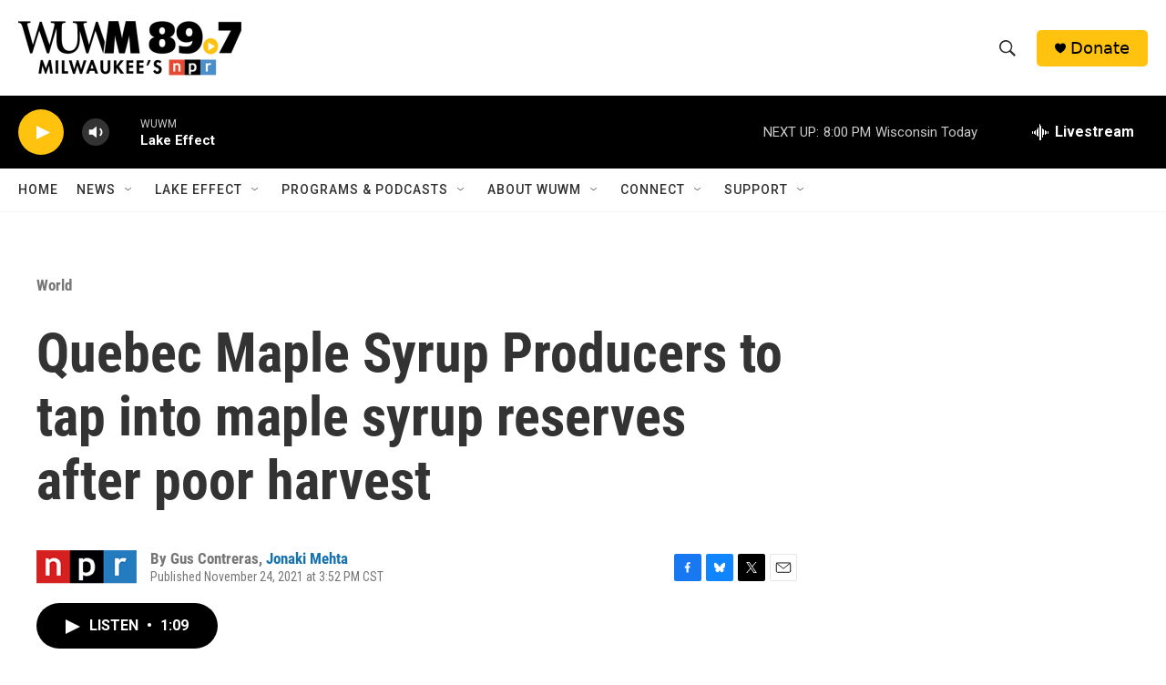

--- FILE ---
content_type: text/html; charset=utf-8
request_url: https://www.google.com/recaptcha/api2/aframe
body_size: 267
content:
<!DOCTYPE HTML><html><head><meta http-equiv="content-type" content="text/html; charset=UTF-8"></head><body><script nonce="HJAUA-yehflXeD5pqBhFDg">/** Anti-fraud and anti-abuse applications only. See google.com/recaptcha */ try{var clients={'sodar':'https://pagead2.googlesyndication.com/pagead/sodar?'};window.addEventListener("message",function(a){try{if(a.source===window.parent){var b=JSON.parse(a.data);var c=clients[b['id']];if(c){var d=document.createElement('img');d.src=c+b['params']+'&rc='+(localStorage.getItem("rc::a")?sessionStorage.getItem("rc::b"):"");window.document.body.appendChild(d);sessionStorage.setItem("rc::e",parseInt(sessionStorage.getItem("rc::e")||0)+1);localStorage.setItem("rc::h",'1769478050052');}}}catch(b){}});window.parent.postMessage("_grecaptcha_ready", "*");}catch(b){}</script></body></html>